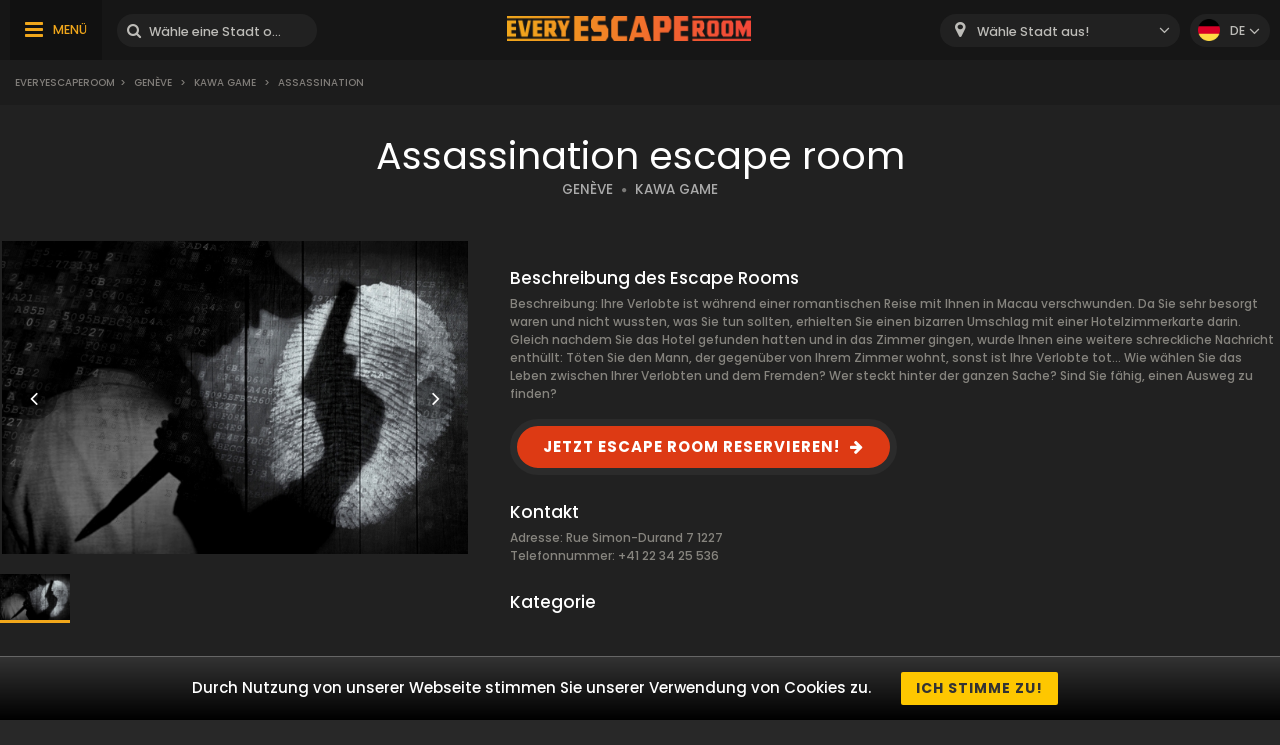

--- FILE ---
content_type: text/html; charset=UTF-8
request_url: https://www.everyescaperoom.ch/geneve/kawa-game-assassination
body_size: 6649
content:
<!DOCTYPE html>
<html lang="de">
<head>
<title>Assassination | Everyescaperoom.ch</title>
<meta charset="UTF-8" />
<meta name="title" content="Assassination | Everyescaperoom.ch" />
<meta name="description" content="Check out Kawa Game Assassination Escape Rooms and the best Escape Rooms in Switzerland!" />
<meta name="copyright" content="GaS" />
<meta name="robots" content="index,follow" />
<meta name="viewport" content="width=device-width, initial-scale=1.0" />
<meta name="DC.coverage" content="Hungary" />
<meta name="DC.description" content="Check out Kawa Game Assassination Escape Rooms and the best Escape Rooms in Switzerland!" />
<meta name="DC.format" content="text/html" />
<meta name="DC.identifier" content="https://www.everyescaperoom.ch" />
<meta name="DC.publisher" content="https://www.everyescaperoom.ch" />
<meta name="DC.title" content="Assassination | Everyescaperoom.ch" />
<meta name="DC.type" content="Text" />
<meta property="fb:app_id" content="500718754184054" />
<meta property="og:type" content="website" />
<meta property="og:url" content="https://www.everyescaperoom.ch/geneve/kawa-game-assassination" />
<meta property="og:image" content="" />
<meta property="og:title" content=" "/>
<meta property="og:site_name" content="" />
<meta property="og:description" content="" />
<link rel="icon" href="https://www.everyescaperoom.ch/modules/_site/images/favicon.ico" type="image/x-icon" />
<link rel="apple-touch-icon" href="https://www.everyescaperoom.ch/modules/_site/images/apple-touch-icon.png" />
<link href="https://www.everyescaperoom.ch/libraries/select2/css/select2.css?v=1764818186" rel="stylesheet" type="text/css" />
<link href="https://www.everyescaperoom.ch/modules/_site/css/styles.css?v=1764818186" rel="stylesheet" type="text/css" />
<link href="https://www.everyescaperoom.ch/libraries/font-awesome/css/font-awesome.min.css" rel="stylesheet" type="text/css" />
<link href="https://www.everyescaperoom.ch/modules/product/css/styles.css?v=1764818186" rel="stylesheet" type="text/css" />
<script async src="https://www.googletagmanager.com/gtag/js?id=UA-163809592-1"></script>
<script>
  window.dataLayer = window.dataLayer || [];
  function gtag(){dataLayer.push(arguments);}
  gtag('js', new Date());

  gtag('config', 'UA-163809592-1');
</script>
<script src="https://www.everyescaperoom.ch/modules/_site/js/jquery-3.4.1.min.js" defer></script>
<script src="https://www.everyescaperoom.ch/modules/_site/js/functions.js?v=x1764818186" defer></script>
<script src="https://www.everyescaperoom.ch/libraries/select2/js/select2.min.js" defer></script>
<script src="https://www.everyescaperoom.ch/modules/product/js/functions.js?v=1764818186" defer></script>
</head>
<body>
<header>
	<div class="container">
			<nav>
				<ul>
					<li><a href="https://www.everyescaperoom.ch/teambuilding">Teambuilding</a></li>
					<li><a href="/blog">Blog</a></li>
					<li><a href="https://www.everyescaperoom.ch/escape-room-owners">Escape Room owners</a></li>
					<li><a href="https://www.everyescaperoom.ch/kontakt">Kontakt</a></li>
				</ul>
			</nav>
		<div>
			<div class="menu"><span>MENÜ</span></div>
			<div class="search-block">
				<input type="text" class="search" placeholder="Wähle eine Stadt oder Escape Game aus!" />
				<div class="close">x</div>
				<div class="autocomplete">
				</div>
			</div>
		</div>
		<a href="https://www.everyescaperoom.ch"><img class="logo" src="/modules/_site/images/logo.png" alt="Everyescaperoom" /></a>
		<div>
			<div class="mobile-search"></div>
			<select id="city">
				<option value="">Wähle Stadt aus!</option>
					<option value="https://www.everyescaperoom.ch/aarau" >Aarau</option>
					<option value="https://www.everyescaperoom.ch/bad-ragaz" >Bad Ragaz</option>
					<option value="https://www.everyescaperoom.ch/baden" >Baden</option>
					<option value="https://www.everyescaperoom.ch/basel" >Basel</option>
					<option value="https://www.everyescaperoom.ch/bern" >Bern</option>
					<option value="https://www.everyescaperoom.ch/bielbienne" >Biel/Bienne</option>
					<option value="https://www.everyescaperoom.ch/chur" >Chur</option>
					<option value="https://www.everyescaperoom.ch/cordast" >Cordast</option>
					<option value="https://www.everyescaperoom.ch/corseaux" >Corseaux</option>
					<option value="https://www.everyescaperoom.ch/courtetelle" >Courtételle</option>
					<option value="https://www.everyescaperoom.ch/davos" >Davos</option>
					<option value="https://www.everyescaperoom.ch/einsiedeln" >Einsiedeln</option>
					<option value="https://www.everyescaperoom.ch/etoy" >Etoy</option>
					<option value="https://www.everyescaperoom.ch/frauenfeld" >Frauenfeld</option>
					<option value="https://www.everyescaperoom.ch/fully" >Fully</option>
					<option value="https://www.everyescaperoom.ch/geneve" >Genève</option>
					<option value="https://www.everyescaperoom.ch/interlaken" >Interlaken</option>
					<option value="https://www.everyescaperoom.ch/langenthal" >Langenthal</option>
					<option value="https://www.everyescaperoom.ch/lausanne" >Lausanne</option>
					<option value="https://www.everyescaperoom.ch/lenzburg" >Lenzburg</option>
					<option value="https://www.everyescaperoom.ch/luzern" >Luzern</option>
					<option value="https://www.everyescaperoom.ch/nendaz" >Nendaz</option>
					<option value="https://www.everyescaperoom.ch/neuchatel" >Neuchâtel</option>
					<option value="https://www.everyescaperoom.ch/niederwil" >Niederwil</option>
					<option value="https://www.everyescaperoom.ch/rapperswil-jona" >Rapperswil-Jona</option>
					<option value="https://www.everyescaperoom.ch/rumlang" >Rümlang</option>
					<option value="https://www.everyescaperoom.ch/semsales" >Semsales</option>
					<option value="https://www.everyescaperoom.ch/sion" >Sion</option>
					<option value="https://www.everyescaperoom.ch/solothurn" >Solothurn</option>
					<option value="https://www.everyescaperoom.ch/st-gallen" >St. Gallen</option>
					<option value="https://www.everyescaperoom.ch/vernayaz" >Vernayaz</option>
					<option value="https://www.everyescaperoom.ch/vevey" >Vevey</option>
					<option value="https://www.everyescaperoom.ch/wengen" >Wengen</option>
					<option value="https://www.everyescaperoom.ch/winterthur" >Winterthur</option>
					<option value="https://www.everyescaperoom.ch/yverdon-les-bains" >Yverdon-les-Bains</option>
					<option value="https://www.everyescaperoom.ch/zug" >Zug</option>
					<option value="https://www.everyescaperoom.ch/zurich" >Zürich</option>
			</select>
			<div class="language-block">
				<div class="flex">
					<div class="language de"></div>
					<span>de</span>
				</div>
				<div class="language-container">
									<div class="flex" data-url="https://www.everyescaperoom.ch/fr">
						<div class="language fr"></div>
						<span>fr</span>
					</div>
									<div class="flex" data-url="https://www.everyescaperoom.ch/en">
						<div class="language en"></div>
						<span>en</span>
					</div>
								</div>
			</div>
		</div>
	</div>
</header>
<div class="breadcrumb">
	<div class="container">
		<div>
<a href="https://www.everyescaperoom.ch">Everyescaperoom</a><span>></span> <a href="https://www.everyescaperoom.ch/geneve">Genève</a> <span>></span> <a href="https://www.everyescaperoom.ch/kawa-game">Kawa Game</a> <span>></span> Assassination		</div>
	</div>
</div>













<section class="dark">
	<div class="container">
		<h1>Assassination escape room</h1>
		<div>
			<a href="https://www.everyescaperoom.ch/geneve" class="subtitle city">GENÈVE</a>
			<span class="dot"></span>
			<a href="https://www.everyescaperoom.ch/kawa-game" class="subtitle">KAWA GAME</a>
		</div>
		<div class="product-wrapper">
			<div class="gallery">
				<div class="cover">
										<img src="/data/images/products/146/1d22975b1cc305a66904b45fcd55ee09.jpg" id="cover" alt="Assassination" />
					<div class="nav left"></div>
					<div class="nav right"></div>
					<div class="product_badge">

					</div>
				</div>
				<div class="thumbnails">
					<img class="selected" src="/data/images/products/146/1d22975b1cc305a66904b45fcd55ee09.jpg" alt="Assassination" />
				</div>
			</div>
			<div class="contents">
				<div class="badges">
				</div>
				<div class="text-block">
					<div class="title">Beschreibung des Escape Rooms</div>
					Beschreibung:
Ihre Verlobte ist während einer romantischen Reise mit Ihnen in Macau verschwunden.
Da Sie sehr besorgt waren und nicht wussten, was Sie tun sollten, erhielten Sie einen bizarren Umschlag mit einer Hotelzimmerkarte darin. Gleich nachdem Sie das Hotel gefunden hatten und in das Zimmer gingen, wurde Ihnen eine weitere schreckliche Nachricht enthüllt: Töten Sie den Mann, der gegenüber von Ihrem Zimmer wohnt, sonst ist Ihre Verlobte tot... Wie wählen Sie das Leben zwischen Ihrer Verlobten und dem Fremden? Wer steckt hinter der ganzen Sache? Sind Sie fähig, einen Ausweg zu finden?				</div>
				<a rel="nofollow" href="/jump/http://www.kawagame.com" target="_newtab" class="booknow">JETZT ESCAPE ROOM RESERVIEREN!</a>
				<div class="text-block">
					<div class="title">Kontakt</div>
					Adresse: Rue Simon-Durand 7 1227<br />					Telefonnummer: +41 22 34 25 536<br />																			</div>
				<div class="text-block">
					<div class="title">Kategorie</div>
					<div class="tags">
					</div>
				</div>
			</div>
		</div>
	</div>
</section>
<div class="view-type">
	<div id="reviews" class="opened">BEWERTUNGEN</div>
	<div id="map_view" data-product_id="146">AUF KARTE ZEIGEN</div>
</div>
<div id="map"></div>
<section>
	<div class="container">
		<button id="toggle-write-review">Ich schreibe eine Meinung</button>
		<div class="write-review-box">
			<div class="wr-row">
				<div>Mit wem hast du gespielt?</div>
				<div>
					<div class="pictograms">
						<div>
							<div class="pictogram love"></div>
							<div>mit (Lebens)partner</div>
						</div>
						<div>
							<div class="pictogram family"></div>
							<div>mit Familie</div>
						</div>
						<div>
							<div class="pictogram friends"></div>
							<div>mit Freunden</div>
						</div>
						<div>
							<div class="pictogram co-workers"></div>
							<div>mit Kollegen</div>
						</div>
					</div>
				</div>
			</div>
			<div class="wr-row">
				<div>Bewertung des Spielleiters</div>
				<div>
					<div class="stars" data-count="0" data-id="1"><span></span><span></span><span></span><span></span><span></span></div>
				</div>
			</div>
			<div class="wr-row">
				<div>Die Geschichte des Spiels</div>
				<div>
					<div class="stars" data-count="0" data-id="2"><span></span><span></span><span></span><span></span><span></span></div>
				</div>
			</div>
			<div class="wr-row">
				<div>Qualität des Veranstaltungsorts</div>
				<div>
					<div class="stars" data-count="0" data-id="3"><span></span><span></span><span></span><span></span><span></span></div>
				</div>
			</div>
			<div class="wr-row">
				<div>Anblick</div>
				<div>
					<div class="stars" data-count="0" data-id="4"><span></span><span></span><span></span><span></span><span></span></div>
				</div>
			</div>
			<div class="wr-row">
				<div>Empfehle es anderen?</div>
				<div>
					<label class="el-switch checked" id="status-label" data-no="NEIN" data-yes="JA">
						<input type="checkbox" name="switch" checked id="recommend" />
						<span class="el-switch-style"></span>
					</label>
				</div>
			</div>
			<div class="wr-row">
				<div>Name*</div>
				<div>
					<div class="floating">
						<input type="text" id="_name" placeholder="Name" />
						<label data-content="Name"></label>
					</div>
					
				</div>
			</div>
			<div class="wr-row">
				<div>E-Mail-Adresse</div>
				<div>
					<div class="floating">
						<input type="text" id="_email" placeholder="E-Mail-Adresse" />
						<label data-content="E-Mail-Adresse"></label>
					</div>
					
				</div>
			</div>
			<div class="wr-row">
				<div>Meinung schriftlich äußern*</div>
				<div>
					<textarea id="content"></textarea>
				</div>
			</div>
			<button class="g-recaptcha" data-sitekey="6Lef-qgZAAAAACZ0r0jcmgwWuJlVjiOtH9S62ytL" data-callback='onSubmit' data-action='submit'>Ich schreibe eine Meinung</button>
		</div>
		<h2>Bewertungen von Assassination Escape Room</h2>
		<div class="content">Erfahrungen & Bewertungen von 0 Spielern  über Assassination Escape Room wurden schon abgegeben. Hier kannst Du alle Bewertungen anschauen:  </div>
		<div class="review-container">
				</div>
		<button class="cta hide" data-id="146" data-pages="0" id="loadMoreReviews">NOCH MEHT BEWERTUNGEN</button>
	</div>
</section>
<section class="product">
	<div class="container">
		<h2>Escape Räume in deiner Nähe</h2>
		<div class="products-container">
					<div class="box" data-id="129">
				<div class="image">
					<img src="/data/images/products/129/thumbnail/5d995ae32a34278839960eb9aba5a413.jpg" alt="Le Piège du Lotus" />
					<div class="product_badge">
					</div>
					<div class="overlay-contents">
						<a href="https://www.everyescaperoom.ch/geneve/timescape-le-piege-du-lotus" class="title">Le Piège du Lotus</a>
						<a href="https://www.everyescaperoom.ch/geneve" class="subtitle city">GENÈVE</a>
						<span class="dot"></span>
						<a href="https://www.everyescaperoom.ch/timescape" class="subtitle">TIMESCAPE</a>
					</div>
				</div>
				<div class="contents">
					<div class="lead">Beschreibung:
Schanghai, 1927
Ein böser Geheimbund hat einen legendären Kristalllotus beschlagnahmt, der ewiges Leben zu schenken verspricht. Ihre Missi...</div>
					<a href="https://www.everyescaperoom.ch/geneve/timescape-le-piege-du-lotus" class="readmore">WEITER</a>
				</div>
			</div>
			<div class="box" data-id="147">
				<div class="image">
					<img src="/data/images/products/147/thumbnail/8fbefa6cffd4b590e35d12bd9a588fdd.jpg" alt="Maya Jungle" />
					<div class="product_badge">
					</div>
					<div class="overlay-contents">
						<a href="https://www.everyescaperoom.ch/geneve/escape-lab-geneve-maya-jungle" class="title">Maya Jungle</a>
						<a href="https://www.everyescaperoom.ch/geneve" class="subtitle city">GENÈVE</a>
						<span class="dot"></span>
						<a href="https://www.everyescaperoom.ch/escape-lab-geneve" class="subtitle">ESCAPE LAB GENÈVE</a>
					</div>
				</div>
				<div class="contents">
					<div class="lead">Beschreibung:
Sie gehen in den mexikanischen Dschungel, um das Lager von Uxmal zu erreichen. Ein Team von Archäologen hat hier einen verlassenen Maya-Te...</div>
					<a href="https://www.everyescaperoom.ch/geneve/escape-lab-geneve-maya-jungle" class="readmore">WEITER</a>
				</div>
			</div>
			<div class="box" data-id="156">
				<div class="image">
					<img src="/data/images/products/156/thumbnail/07497c22e76080e29c57be76a6506678.jpg" alt="Chocolaterie Monstr" />
					<div class="product_badge">
					</div>
					<div class="overlay-contents">
						<a href="https://www.everyescaperoom.ch/geneve/parapark-geneve-chocolaterie-monstr" class="title">Chocolaterie Monstr</a>
						<a href="https://www.everyescaperoom.ch/geneve" class="subtitle city">GENÈVE</a>
						<span class="dot"></span>
						<a href="https://www.everyescaperoom.ch/parapark-geneve" class="subtitle">PARAPARK GENÈVE</a>
					</div>
				</div>
				<div class="contents">
					<div class="lead">Beschreibung:
Parapark ist ein interaktives und unterhaltsames Fluchtspiel im Herzen von Genf. Während Ihres Besuchs im Parapark besteht Ihr Ziel darin,...</div>
					<a href="https://www.everyescaperoom.ch/geneve/parapark-geneve-chocolaterie-monstr" class="readmore">WEITER</a>
				</div>
			</div>
			<div class="box" data-id="150">
				<div class="image">
					<img src="/data/images/products/150/thumbnail/3e764e80f38c2b50dba29ec4eb4939dc.jpg" alt="Echo Squad" />
					<div class="product_badge">
					</div>
					<div class="overlay-contents">
						<a href="https://www.everyescaperoom.ch/geneve/escape-lab-geneve-echo-squad" class="title">Echo Squad</a>
						<a href="https://www.everyescaperoom.ch/geneve" class="subtitle city">GENÈVE</a>
						<span class="dot"></span>
						<a href="https://www.everyescaperoom.ch/escape-lab-geneve" class="subtitle">ESCAPE LAB GENÈVE</a>
					</div>
				</div>
				<div class="contents">
					<div class="lead">Beschreibung:
Tauchen Sie ein in das Herz einer 360° Sinneserfahrung, steuern Sie Ihr U-Boot: den Roten Tintenfisch, entdecken Sie die Wunder des Meeres...</div>
					<a href="https://www.everyescaperoom.ch/geneve/escape-lab-geneve-echo-squad" class="readmore">WEITER</a>
				</div>
			</div>
			<div class="box" data-id="136">
				<div class="image">
					<img src="/data/images/products/136/thumbnail/e5782f93688fcf9db5752674215d4da1.jpg" alt="1987..." />
					<div class="product_badge">
					</div>
					<div class="overlay-contents">
						<a href="https://www.everyescaperoom.ch/geneve/escape-lab-geneve-1987" class="title">1987...</a>
						<a href="https://www.everyescaperoom.ch/geneve" class="subtitle city">GENÈVE</a>
						<span class="dot"></span>
						<a href="https://www.everyescaperoom.ch/escape-lab-geneve" class="subtitle">ESCAPE LAB GENÈVE</a>
					</div>
				</div>
				<div class="contents">
					<div class="lead">Beschreibung:
Oktober 1987 - Innsmouth, Massachusetts. Vincent Flynn, ein junger Gymnasiast, verschwindet auf mysteriöse Weise. Seit einiger Zeit beunru...</div>
					<a href="https://www.everyescaperoom.ch/geneve/escape-lab-geneve-1987" class="readmore">WEITER</a>
				</div>
			</div>
			<div class="box" data-id="144">
				<div class="image">
					<img src="/data/images/products/144/thumbnail/141d2297c1005bfc05ca918f2e8adb48.jpg" alt="Destination Pandoria" />
					<div class="product_badge">
					</div>
					<div class="overlay-contents">
						<a href="https://www.everyescaperoom.ch/geneve/ultimescape-geneve-meyrin-destination-pandoria" class="title">Destination Pandoria</a>
						<a href="https://www.everyescaperoom.ch/geneve" class="subtitle city">GENÈVE</a>
						<span class="dot"></span>
						<a href="https://www.everyescaperoom.ch/ultimescape-geneve-meyrin" class="subtitle">ULTIMESCAPE GENÈVE-MEYRIN</a>
					</div>
				</div>
				<div class="contents">
					<div class="lead">Beschreibung:
Sie wurden ausgewählt, den ersten kommerziellen Flug nach Pandoria zu leiten. Der Hyperraum ist voller Fallen, und Ihr Überleben hängt von...</div>
					<a href="https://www.everyescaperoom.ch/geneve/ultimescape-geneve-meyrin-destination-pandoria" class="readmore">WEITER</a>
				</div>
			</div>
			<div class="box" data-id="159">
				<div class="image">
					<img src="/data/images/products/159/thumbnail/92f1fa89418b174b7042699c27eb8b2d.jpg" alt="A la Recherche de l'Atlantide" />
					<div class="product_badge">
					</div>
					<div class="overlay-contents">
						<a href="https://www.everyescaperoom.ch/geneve/ultimescape-geneve-meyrin-a-la-recherche-de-latlantide" class="title">A la Recherche de l'Atlantide</a>
						<a href="https://www.everyescaperoom.ch/geneve" class="subtitle city">GENÈVE</a>
						<span class="dot"></span>
						<a href="https://www.everyescaperoom.ch/ultimescape-geneve-meyrin" class="subtitle">ULTIMESCAPE GENÈVE-MEYRIN</a>
					</div>
				</div>
				<div class="contents">
					<div class="lead">Beschreibung:
Professor Sir Howard Evans hat sein Leben damit verbracht, die mythische Stadt Atlantis zu erforschen. Es ist schon einige Monate her, sei...</div>
					<a href="https://www.everyescaperoom.ch/geneve/ultimescape-geneve-meyrin-a-la-recherche-de-latlantide" class="readmore">WEITER</a>
				</div>
			</div>
			<div class="box" data-id="155">
				<div class="image">
					<img src="/data/images/products/155/thumbnail/13c830d13e707022d0917474d6df63bd.jpg" alt="Alkatraz" />
					<div class="product_badge">
					</div>
					<div class="overlay-contents">
						<a href="https://www.everyescaperoom.ch/geneve/lost-nscape-alkatraz" class="title">Alkatraz</a>
						<a href="https://www.everyescaperoom.ch/geneve" class="subtitle city">GENÈVE</a>
						<span class="dot"></span>
						<a href="https://www.everyescaperoom.ch/lost-nscape" class="subtitle">LOST N'SCAPE</a>
					</div>
				</div>
				<div class="contents">
					<div class="lead">Beschreibung:
ALCATRAZ... heute eine historische Stätte, die von Millionen von Menschen besucht wird. Sie dachten, der Felsen sei nur ein Museum? Nicht ...</div>
					<a href="https://www.everyescaperoom.ch/geneve/lost-nscape-alkatraz" class="readmore">WEITER</a>
				</div>
			</div>
			<div class="box" data-id="143">
				<div class="image">
					<img src="/data/images/products/143/thumbnail/62e49ad3b27304dc63c488e09e0e55cb.jpg" alt="Opération TITAN II" />
					<div class="product_badge">
					</div>
					<div class="overlay-contents">
						<a href="https://www.everyescaperoom.ch/geneve/escape-lab-geneve-operation-titan-ii" class="title">Opération TITAN II</a>
						<a href="https://www.everyescaperoom.ch/geneve" class="subtitle city">GENÈVE</a>
						<span class="dot"></span>
						<a href="https://www.everyescaperoom.ch/escape-lab-geneve" class="subtitle">ESCAPE LAB GENÈVE</a>
					</div>
				</div>
				<div class="contents">
					<div class="lead">Beschreibung:
Wir dachten, der Kalte Krieg sei weit hinter uns! In Genf wurde die B423-Basis zum Schutz gegen die sowjetische Bedrohung gebaut. Sie behe...</div>
					<a href="https://www.everyescaperoom.ch/geneve/escape-lab-geneve-operation-titan-ii" class="readmore">WEITER</a>
				</div>
			</div>
			<div class="box" data-id="154">
				<div class="image">
					<img src="/data/images/products/154/thumbnail/0093d7f39d5086ffe52cebbead38a7d7.jpg" alt="Le Secret des 3 Pharaons" />
					<div class="product_badge">
					</div>
					<div class="overlay-contents">
						<a href="https://www.everyescaperoom.ch/geneve/timescape-le-secret-des-3-pharaons" class="title">Le Secret des 3 Pharaons</a>
						<a href="https://www.everyescaperoom.ch/geneve" class="subtitle city">GENÈVE</a>
						<span class="dot"></span>
						<a href="https://www.everyescaperoom.ch/timescape" class="subtitle">TIMESCAPE</a>
					</div>
				</div>
				<div class="contents">
					<div class="lead">Beschreibung:
Sie werden zu Beginn des 20. Jahrhunderts entsandt, um das Werk von Hermann Zahnwurzel zu übernehmen. Dieser Archäologe verschwand, als er...</div>
					<a href="https://www.everyescaperoom.ch/geneve/timescape-le-secret-des-3-pharaons" class="readmore">WEITER</a>
				</div>
			</div>
			<div class="box" data-id="141">
				<div class="image">
					<img src="/data/images/products/141/thumbnail/99b3bc25facc91c70a7f4ef761f5f0cf.jpg" alt="ALMA 3.0" />
					<div class="product_badge">
					</div>
					<div class="overlay-contents">
						<a href="https://www.everyescaperoom.ch/geneve/escape-lab-geneve-alma-30" class="title">ALMA 3.0</a>
						<a href="https://www.everyescaperoom.ch/geneve" class="subtitle city">GENÈVE</a>
						<span class="dot"></span>
						<a href="https://www.everyescaperoom.ch/escape-lab-geneve" class="subtitle">ESCAPE LAB GENÈVE</a>
					</div>
				</div>
				<div class="contents">
					<div class="lead">Beschreibung:
In vielen Ländern sind Satelliten abgestürzt, Telefonnetze nicht funktionsfähig und das Internet ausgefallen... Seit 24 Stunden stürzt ein...</div>
					<a href="https://www.everyescaperoom.ch/geneve/escape-lab-geneve-alma-30" class="readmore">WEITER</a>
				</div>
			</div>
			<div class="box" data-id="127">
				<div class="image">
					<img src="/data/images/products/127/thumbnail/f69e3e39c50abfe3fd61de066fad4b8b.jpg" alt="Le Contrat Van Gogh" />
					<div class="product_badge">
					</div>
					<div class="reviews">
						<span>10.0</span>3 BEWERTUNG					</div>
					<div class="overlay-contents">
						<a href="https://www.everyescaperoom.ch/geneve/lost-nscape-le-contrat-van-gogh" class="title">Le Contrat Van Gogh</a>
						<a href="https://www.everyescaperoom.ch/geneve" class="subtitle city">GENÈVE</a>
						<span class="dot"></span>
						<a href="https://www.everyescaperoom.ch/lost-nscape" class="subtitle">LOST N'SCAPE</a>
					</div>
				</div>
				<div class="contents">
					<div class="lead">Beschreibung:
Monsieur de la Rochardière, aus einer großen bürgerlichen französischen Familie des 19. Jahrhunderts stammend, hat sich im Geschäftsleben ...</div>
					<a href="https://www.everyescaperoom.ch/geneve/lost-nscape-le-contrat-van-gogh" class="readmore">WEITER</a>
				</div>
			</div>
		</div>
		<button class="cta " data-id="16" id="loadMoreProducts" data-pages="3">WEITERE ESCAPE ROOMS</button>
	</div>
</section><div class="breadcrumb">
	<div class="container">
		<div>
<a href="https://www.everyescaperoom.ch">Everyescaperoom</a><span>></span> <a href="https://www.everyescaperoom.ch/geneve">Genève</a> <span>></span> <a href="https://www.everyescaperoom.ch/kawa-game">Kawa Game</a> <span>></span> Assassination		</div>
		<div class="gototop">NACH OBEN</div>
	</div>
</div>
<footer>
	<div class="container">
		<div class="footer-blocks">
			<div class="box">
				<div class="title">Über Uns</div>
				<div class="content">Everyescaperoom.ch ist ein Live Escape Verzeichnis für Escape Rooms in Switzerland die erstellt wurde um die Suche nach den besten Escape Rooms in Österreich so einfach wie möglich zu gestalten. Auf unserer Website  sind  jetzt 367 Escape Rooms zu finden mit echten Bewertungen von Spielern. Unser Ziel ist es, Escape Rooms in Switzerland und auf der ganzen Welt bekannt zu machen, damit immer mehrere dieses spannendes Freizeitaktivität kennenlernen.</div>
			</div>
			<div class="box">
				<div class="title">Sei Everyescaperoom Partner!</div>
				<div class="content">Betreibst Du ein Escape Room in Switzerland? Kontaktiere uns sofort, um auf unsere Website es zu presentieren und Tausende von Spielern mit deinem Escape Game vertraut zu machen!				</div>
				<div class="title">Bleib informiert!</div>
				<div class="content">
					<a href="mailto:partners@everyescaperoom.com">partners@everyescaperoom.com</a><br />
					<a href="https://www.everyescaperoom.ch/impressum">Impressum</a><br />
					<a href="https://www.everyescaperoom.ch/kontakt">Kontakt</a>
				</div>
			</div>
			<div class="box">
				<div class="title">Beliebteste Städte</div>
				<div class="city_tags">
					<a href="https://www.everyescaperoom.nl/schiedam" target="_blank">Schiedam</a>
					<a href="https://www.everyescaperoom.com/culpeper-va" target="_blank">Culpeper (VA)</a>
					<a href="https://www.everyescaperoom.com/eureka" target="_blank">Eureka</a>
					<a href="https://www.everyescaperoom.com/midvale-ut" target="_blank">Midvale (UT)</a>
					<a href="https://www.everyescaperoom.be/deinze" target="_blank">Deinze</a>
					<a href="https://www.everyescaperoom.com/jeffersontown-ky" target="_blank">Jeffersontown (KY)</a>
					<a href="https://www.everyescaperoom.com/west-palm-beach-fl" target="_blank">West Palm Beach (FL)</a>
					<a href="https://www.everyescaperoom.com/newark" target="_blank">Newark</a>
					<a href="https://www.everyescaperoom.com/toledo" target="_blank">Toledo</a>
					<a href="https://www.everyescaperoom.de/heidelberg" target="_blank">Heidelberg</a>
					<a href="https://www.everyescaperoom.com/new-orleans" target="_blank">New Orleans</a>
					<a href="https://www.everyescaperoom.com/riverside" target="_blank">Riverside</a>
					<a href="https://www.everyescaperoom.com/south-elgin-il" target="_blank">South Elgin (IL)</a>
					<a href="https://www.everyescaperoom.com/san-francisco" target="_blank">San Francisco</a>
					<a href="https://www.everyescaperoom.com/arlington" target="_blank">Arlington</a>
					<a href="https://www.everyescaperoom.com/portage" target="_blank">Portage</a>
					<a href="https://www.exittheroom.de/escape-room-essen" target="_blank">Essen</a>
				</div>
			</div>
			<div class="box">
				<div class="title">Andere Länder</div>
				<div class="content">
					<select id="domains">
						<option value="https://au.everyescaperoom.com" >Australia</option>
						<option value="https://www.everyescaperoom.at" >Austria</option>
						<option value="https://www.everyescaperoom.be" >Belgium</option>
						<option value="https://www.everyescaperoom.ca" >Canada</option>
						<option value="https://www.everyescaperoom.cz" >Czech Republic</option>
						<option value="https://www.everyescaperoom.de" >Germany</option>
						<option value="https://www.mindenszabaduloszoba.hu" >Hungary</option>
						<option value="https://www.everyescaperoom.nl" >Netherlands</option>
						<option value="https://www.everyescaperoom.pl" >Poland</option>
						<option value="https://www.everyescaperoom.ch" selected>Switzerland</option>
						<option value="https://www.everyescaperoom.com" >USA</option>
					</select>
				</div>
			</div>
		</div>
		<div class="content">
						Escape Rooms bietet Spannung und Spaß für alle  die abschalten wollen und auf der Suche sind nach etwas Anderem und Ungewöhnlichem. Im Escape Room müsst ihr zusammen arbeiten, ihr benötigt Teamarbeit um die Aufgaben zu lösen. Die vielen Rätsel in einem Live Escape Room erfordern viel Geduld, Geschick und Köpfchen, das Spiel ist eigentlich ein aufregendes Gehirntraining
Exit Rooms sind sehr gut für Team Building und andere Firmen Events geeignet. Das spannendste Teamevent, das ihr je erlebt habt schweißt Euch zusammen. Taucht ab in fesselnde Geschichten und löst gemeinsam als Team geheimnisvolle Rätsel!		</div>
	</div>
</footer>
</body>
</html>

--- FILE ---
content_type: text/html; charset=UTF-8
request_url: https://www.everyescaperoom.ch/controller/_site/cookieContent
body_size: -138
content:
{"message":"Durch Nutzung von unserer Webseite stimmen Sie unserer Verwendung von Cookies zu.","button":"Ich stimme zu!"}